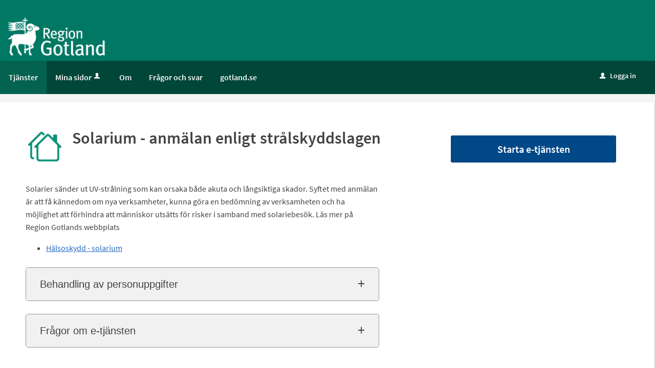

--- FILE ---
content_type: text/html;charset=ISO-8859-1
request_url: https://etjanst.gotland.se/oversikt/overview/627
body_size: 11412
content:
<!DOCTYPE html><html lang="sv">
<head>
<META http-equiv="Content-Type" content="text/html; charset=ISO-8859-1">
<meta name="viewport" content="width=device-width, initial-scale=1, maximum-scale=2">
<meta name="keywords" content="Open ePlatform, E-tj&auml;nster Region Gotland">
<meta name="description" content="Anm&amp;auml;l verksamhet d&amp;auml;r solarium uppl&amp;aring;ts till allm&amp;auml;nheten.">
<title>Solarium - anm&auml;lan enligt str&aring;lskyddslagen - Region Gotland</title>
<link rel="stylesheet" href="/css/global.css?v=fMdNYpMxa428Im9w">
<link rel="stylesheet" href="/css/header.css?v=fMdNYpMxa428Im9w">
<link rel="stylesheet" href="/css/layout.css?v=fMdNYpMxa428Im9w">
<link rel="stylesheet" href="/css/modules.css?v=fMdNYpMxa428Im9w">
<link rel="stylesheet" href="/css/interface.css?v=fMdNYpMxa428Im9w">
<link rel="stylesheet" href="/css/openhierarchy.css?v=fMdNYpMxa428Im9w">
<link rel="stylesheet" href="/css/overrides.css?v=fMdNYpMxa428Im9w">
<script src="/js/vendor/modernizr-2.6.2.min.js?v=fMdNYpMxa428Im9w"></script><script src="/static/global/jquery/jquery.js?v=fMdNYpMxa428Im9w"></script><script src="/static/global/jquery/jquery-migrate.js?v=fMdNYpMxa428Im9w"></script><script src="/static/global/jquery/jquery-ui.js?v=fMdNYpMxa428Im9w"></script><script src="/js/init-modernizr.js?v=fMdNYpMxa428Im9w"></script>
<link rel="stylesheet" type="text/css" href="/static/global/modal/accessible-modal.css?v=fMdNYpMxa428Im9w">
<link rel="stylesheet" type="text/css" href="/static/f/1/209/css/flowengine.css?v=fMdNYpMxa428Im9w">
<link rel="stylesheet" type="text/css" href="/static/f/1/209/css/targetgroupflowbrowser.css?v=fMdNYpMxa428Im9w">
<script src="/static/global/js/focus-trapper.js?v=fMdNYpMxa428Im9w"></script><script src="/static/global/modal/accessible-modal.js?v=fMdNYpMxa428Im9w"></script><script src="/static/f/1/209/js/jquery.blockui.js?v=fMdNYpMxa428Im9w"></script><script src="/static/f/1/209/js/flowengine.helpdialog.js?v=fMdNYpMxa428Im9w"></script><script src="/static/f/1/209/js/flowengine.js?v=fMdNYpMxa428Im9w"></script><script src="/static/f/1/209/js/flowengine.step-navigator.js?v=fMdNYpMxa428Im9w"></script><script src="/static/f/1/209/js/jquery.expander.min.js?v=fMdNYpMxa428Im9w"></script><script src="/static/f/1/209/js/flowinstancebrowser.js?v=fMdNYpMxa428Im9w"></script><script src="/static/f/1/209/js/jquery.cookie.js?v=fMdNYpMxa428Im9w"></script><script src="/static/f/1/209/js/targetgroupflowbrowser.js?v=fMdNYpMxa428Im9w"></script><script src="/js/fastclick.js?v=fMdNYpMxa428Im9w"></script><script type="module" src="/js/init-oep.js?v=fMdNYpMxa428Im9w"></script>
</head>
<body class="override">
<a href="#main-content" class="skip-to-main">G&aring; direkt till inneh&aring;llet</a>
<h1 id="defaultH1" class="hidden">V&auml;lkommen till e-tj&auml;nster - Gotland</h1>
<header>
<div class="top container"><p><a href="/"><img alt="Logotyp Region Gotland" src="/images/logo.png?v=1" style="margin-left:15px; margin-top:25px; max-width:190px" /></a></p>
</div>
<nav aria-label="Huvudmeny">
<div class="container">
<a role="button" class="only-mobile" href="#" id="toggle-primary" aria-controls="mainmenu" aria-expanded="false"><i aria-hidden="true">L</i>Meny</a>
<ul class="primary" id="mainmenu">
<li class="active selected">
<a href="/oversikt"><span>Tj&auml;nster</span></a>
</li>
<li>
<a href="/minasidor">Mina sidor<i aria-hidden="true" data-icon-before="u" class="vertical-align-middle"></i></a>
</li>
<li class="">
<a href="/om"><span>Om</span></a>
</li>
<li class="">
<a href="/page/faq"><span>Fr&aring;gor och svar</span></a>
</li>
<li class="">
<a href="http://www.gotland.se"><span>gotland.se</span></a>
</li>
</ul>
<div class="user">
<a href="/oversikt/overview/627?triggerlogin=1" class="logged-out"><i aria-hidden="true">u</i>Logga in</a>
</div>
</div>
</nav>
</header>
<div class="main container" role="main" id="main-content">
<div class="top-content"></div>
<div class="content-wide "><div id="FlowBrowser" class="contentitem">
<script type="text/javascript">
			userFavouriteModuleURI = '';
		</script>
<section class="no-pad-tablet flow-overview">
<div class="section-inside">
<div class="heading-wrapper">
<figure>
<img alt="" src="/oversikt/icon/1175"></figure>
<div class="heading">
<h1 id="flow_1175" class="xl">Solarium - anm&auml;lan enligt str&aring;lskyddslagen</h1>
</div>
</div>
<div class="description">
<div class="position-relative use-expandable">
<a href="#" role="button" class="btn btn-light btn-inline btn-readmore" title="L&auml;s mer">L&Auml;S MER</a>
<div class="readmore-text"><p><span class="normal">Solarier s&auml;nder ut UV-str&aring;lning som kan orsaka b&aring;de akuta och l&aring;ngsiktiga skador. Syftet med anm&auml;lan &auml;r att f&aring; k&auml;nnedom om nya verksamheter, kunna g&ouml;ra en bed&ouml;mning av verksamheten och ha m&ouml;jlighet att f&ouml;rhindra att m&auml;nniskor uts&auml;tts f&ouml;r risker i samband med solariebes&ouml;k.</span> L&auml;s mer p&aring; Region Gotlands webbplats</p>

<ul>
	<li><a href="https://gotland.se/jobb-och-foretagande/tillstand-regler-och-tillsyn/solarium"><span class="normal">H&auml;lsoskydd - solarium</span></a></li>
</ul></div>
</div>
<div class="about-flow-extension full border border-radius-small noexpander simplebox textcontent">
<h2 class="simplebox-title">
<button id="simplebox-header-owner" class="simplebox-header" aria-expanded="false" aria-controls="simplebox-owner">Behandling av personuppgifter</button>
</h2>
<section id="simplebox-owner" aria-labelledby="simplebox-header-owner" class="simplebox-content" style="display: none"><h3>Personuppgifter som behandlas</h3><ul>
<li>Namn</li>
<li>Adress</li>
<li>Fastighetsbeteckning</li>
<li>E-postadress</li>
<li>Personnummer</li>
<li>Telefonnummer</li>
<li>Mobilnummer</li>
<li>Personuppgifter i fritextf&auml;lt</li>
</ul><h3>&Auml;ndam&aring;let med behandlingen</h3><p>Vid handl&auml;ggningen av ditt &auml;rende registreras och behandlas de personuppgifter som framg&aring;r av informationen ovan. Behandlingen sker i det &auml;rendehanteringssystem som verksamheten anv&auml;nder f&ouml;r handl&auml;ggning av ditt &auml;rende.</p>

<p><a href="https://gotland.se/region-och-politik/personuppgifter---gdpr" target="_blank">S&aring; h&auml;r behandlar Region Gotland personuppgifter</a></p><h3>R&auml;ttslig grund f&ouml;r behandlingen</h3><p>Myndighetsut&ouml;vning och uppgift av allm&auml;nt intresse</p><h3>Lagringstid</h3><p>Bevaras</p><h3>&Ouml;vrigt om lagringstid</h3><p>Lagringstid avser tid efter att behandling av personuppgifterna avslutats.</p><h3>L&auml;mna klagom&aring;l p&aring; personuppgiftshantering</h3><p>Klagom&aring;l r&ouml;rande personuppgiftshanteringen i e-tj&auml;nsten kan l&auml;mnas till tillsynsmyndigheten, Integritetsskyddsmyndigheten. Bes&ouml;k Integritetsskyddsmyndighetens webbplats f&ouml;r mer information om hur du l&auml;mnar klagom&aring;l.</p>

<p><a href="https://www.imy.se/vagledningar/for-dig-som-privatperson/klagomal/" target="_blank">Integritetsskyddsmyndighetens webbplats om att l&auml;mna klagom&aring;l</a></p>
<h3>Personuppgiftsansvarig</h3>
<p>Milj&ouml;- och byggn&auml;mnden, Region Gotland<br>
<a href="mailto:registrator-mbn@gotland.se" title="Skicka e-post till: registrator-mbn@gotland.se">registrator-mbn@gotland.se</a>
</p>
</section>
</div>
<div class="about-flow-extension full border border-radius-small noexpander simplebox textcontent">
<h2 class="simplebox-title">
<button id="simplebox-header-contact" class="simplebox-header" aria-expanded="false" aria-controls="simplebox-contact">Fr&aring;gor om e-tj&auml;nsten</button>
</h2>
<section id="simplebox-contact" aria-labelledby="simplebox-header-contact" class="simplebox-content" style="display: none">
<p>Enhet Milj&ouml;- och h&auml;lsa, Teknik- och Samh&auml;llsbyggnadsf&ouml;rvaltningen<br>
<a href="mailto:registrator-mbn@gotland.se" title="Skicka e-post till: registrator-mbn@gotland.se">registrator-mbn@gotland.se</a>
<br>
<a href="tel:0498-269000" title="Ring nummer: 0498-269000">0498-269000</a>
</p>
</section>
</div>
</div>
</div>
<div class="aside-inside start-flow-panel has-steps">
<div class="section noborder">
<div class="btn-wrapper">
<a class="btn btn-green xl full" href="/oversikt/flow/1175" onclick="askForLoginOrContinue(this, event);" aria-haspopup="dialog" aria-label="Starta e-tj&auml;nsten&nbsp;-&nbsp;Solarium - anm&auml;lan enligt str&aring;lskyddslagen">Starta e-tj&auml;nsten</a>
</div>
<div class="help-box" data-help-box="askLogin" aria-modal="true" role="dialog">
<div>
<div class="textcontent">
<a class="close btn" href="#" role="button" data-icon-after="x" aria-label="St&auml;ng rutan Fr&aring;ga om inloggning">St&auml;ng</a>
<h1 class="nopadding bigmarginbottom">Fr&aring;ga om inloggning</h1><p>Om du loggar in s&aring; kan vi f&ouml;rifylla fr&aring;gor med uppgifter vi h&auml;mtar fr&aring;n andra system t.ex. skatteverket.</p>

<p>Du kan &auml;ven f&aring; &aring;terkoppling om &auml;rendets status och notifiering om handl&auml;ggaren beh&ouml;ver mer information.</p><a href="#" class="btn btn-green xl full login">Logga in och starta e-tj&auml;nsten</a><a href="#" class="btn btn-green xl full bigmargintop continue">G&aring; vidare utan inloggning</a>
</div>
</div>
</div>
<div class="help-backdrop" data-help-box="askLogin"></div>
</div>
</div>
<div class="section-full no-pad-tablet">
<h2 class="h1 hide-tablet">Du kommer att g&aring; igenom f&ouml;ljande steg:</h2>
<div class="service-navigator-wrap summary">
<div>
<a data-icon-after="<" href="#" class="js-prev disabled" aria-label="F&ouml;reg&aring;ende"><span>F&ouml;reg&aring;ende</span></a>
<ol class="service-navigator primary navigated">
<li>
<span data-step="1">Verksamheten</span>
</li>
<li>
<span data-step="2">Kontaktuppgifter</span>
</li>
<li>
<span data-step="3">Skicka in</span>
</li>
</ol>
<a data-icon-after=">" href="#" class="js-next" aria-label="N&auml;sta"><span>N&auml;sta</span></a>
</div>
</div>
</div>
</section>
</div>
</div>
</div>
<footer>
<div class="container">
<div class="footer-info">
<h2>Kontakta Region Gotland</h2>
<p>
<a href="tel:+46498269000">Telefon: 0498-26 90 00</a>
<br>
<a href="mailto:regiongotland@gotland.se">E-post: regiongotland@gotland.se</a>
</p>
<p>
<a href="http://www.gotland.se/48530" target="_blank"><img src="/images/arrow.png" alt=""> 
									Kontakter och adresser
								</a>
</p>
<p>
<a href="http://www.gotland.se" target="_blank"><img src="/images/arrow.png" alt=""> 
									www.gotland.se
								</a>
</p>
</div>
<div class="footer-info">
<h2>F&ouml;lj oss</h2>
<p>
<a href="https://www.facebook.com/regiongotland/" target="_blank"><img src="/images/facebook.png" alt="Facebook"> Facebook</a>
</p>
<p>
<a href="https://www.linkedin.com/company/gotlands-kommun" target="_blank"><img src="/images/linkedin.png" alt="LinkedIn"> LinkedIn</a>
</p>
<p>
<a href="https://www.instagram.com/viarregiongotland/" target="_blank"><img src="/images/instagram.png" alt="Instagram"> Instagram</a>
</p>
<p>
<a href="http://www.gotland.se/socialamedier" target="_blank"><img src="/images/more.png" alt=""> Fler sociala medier</a>
</p>
</div>
<div class="footer-info clearboth">
<p class="tiny nomargin">Copyright &copy; Region Gotland &nbsp;&nbsp;&nbsp; Organisationsnummer: 212000-0803 &nbsp;&nbsp;&nbsp; Plusgironummer: 18 97 50-3</p>
</div>
</div>
</footer>
</body>
</html>


--- FILE ---
content_type: text/css
request_url: https://etjanst.gotland.se/css/overrides.css?v=fMdNYpMxa428Im9w
body_size: 13623
content:
@CHARSET "ISO-8859-1";

html, body {
	background-color: #F6F6F6;
}

.service-navigator li span {
}

.btn.btn-green {
	background-color: #004887;
}

.btn.btn-green:hover, .btn.btn-green:focus {
	background-color: #00325e;
	border-top: 1px solid #00325e !important;
  	box-shadow: none;
}

.btn.btn-light {
	background-color: #dcddde;
}

.btn.btn-blue, .btn.btn-search {
	background-color: #004887 !important;
}

.btn.btn-blue:focus, .btn.btn-search:focus {
	background-color: #00325e !important;
}

header .user .logged-out, header .user .logged-out:focus {
	background-color: #004887 !important;
}

.btn.btn-blue:focus, .btn.btn-search:focus {
	border-top: 1px solid #00325e !important;
  	box-shadow: none;
}

header .user .logged-out:focus {
	border-top: 1px solid #B1001F !important;
  	box-shadow: none;
}

.btn.btn-blue:hover, .btn.btn-search:hover, header .user .logged-out:hover {
  	background: #00325e !important;
}

header .user .logged-out:hover {
  	background: #B1001F !important;
}

.btn.btn-blue:hover, .btn.btn-blue:focus {
    border-top: 1px solid #00325e;
    box-shadow: none;
}

.search-wrapper .search .input-wrapper.focus input[type="text"], .search-wrapper .search .input-wrapper.focus .symbol {
	border-color: #004887;
}

header nav {
	background-color: #004887;
}

header .user .logged-in .toggler {
	background-color: #004887;
	border: none;
}

header .user .logged-in .submenu ul li a .arrow {
	padding-left: 8px;
}

header .user .logged-in.active .toggler {
	border: none;
	background-color: #fff;
}

header .user .logged-in.active .toggler i {
	color: #424242;
}

header .user .logged-in .submenu ul li.bordered-link, header nav ul li .submenu ul li.bordered-link {
	border-bottom: 4px solid #004887;
}

header .user .logged-in .submenu ul li.bordered-link:hover, header nav ul li .submenu ul li.bordered-link:hover {
	border-bottom: 4px solid #B1001F;
}

header nav ul {
	padding: 0;
}

header nav ul li.active, header nav ul li.active.dd, header nav ul.right li.active {
	background-color: #00325e;
	box-shadow: none;
	border-right: none;
}

header nav ul.right li a:focus {
	text-decoration: none;
}

header .submenu ul li.active a span {
	color: #2a5b90 !important;
}

header nav ul li:hover, header nav ul li.active:hover, header nav ul li.active.dd:hover, header nav ul.right li.active:hover {
	background-color: #00325e;
	box-shadow: none;
	border-right: none;
}

header nav ul li.active .marker {
	display: none;	
}

header nav ul.right li.active .marker {
	display: block;
}

header nav ul li a, header .user .logged-in h2, header nav ul li .submenu ul li a, header .user .logged-in .submenu ul li a {
    text-shadow: none;
}

header nav ul li .submenu {
	box-shadow: 0 10px 18px rgba(0, 0, 0, 0.24);
}

.tags-wrapper .tags ul li a, .tags-wrapper .tags ul li a:hover, .footer-button,
.list-table li a:not(.delete_favourite):not(.delete):hover, .list-table li a:not(.delete_favourite):not(.delete):focus,
.previews li a:hover h2, .previews li a:focus h2 {
	color: #004887;
}

.top.container img {
	-webkit-transition:height 0.2s ease-in-out 0s;
	transition: height 0.2s ease-in-out 0s;
}

.top.container p {
	margin-top: 10px;
	margin-bottom: 10px;
}

@media screen and (max-width: 1004px) {
	.top.container img {
		height: auto;
	}
}

@media screen and (max-width: 1320px) {
	.top.container img {
		margin-left: 10px;
	}
}

@media screen and (max-width: 767px) {
	.top.container img {
		height: auto;
	}
}

.aside-inside .section.yellow, .summary-buttons li.flagged a, .btn.btn-file {
	background-color: rgba(238,177,17,0.2);
}

.panel-wrapper.follow, .panel-wrapper.yellow {
	background-color: #fcefcf;
}

.search-wrapper.flowbrowser {
	background-color: #FFFFFF !important;
}

.search-wrapper.flowbrowser > .inner {
	background-color: #FFFFFF !important;
}

.view-toggler a.grid, .view-toggler a.list.selected {
	background-image: url("../images/view-toggler-list.svg") !important;
}

.view-toggler a.grid.selected {
	background-image: url("../images/view-toggler-grid.svg") !important;
}

@media screen and (min-width: 767px) {
	.search-wrapper.flowbrowser .search-field {
		background-image: url("../images/search.svg") !important;
	}
}
.filter-list ul li a.selected .count {
	background-color: #009CDD !important;
}

#FlowBrowser.contentitem {
	min-height: 380px;
}

/* Footer fonts */

/* open-sans-regular - latin */
@font-face {
  font-family: 'Open Sans';
  font-style: normal;
  font-weight: 400;
  src: url('../fonts/open-sans-v13-latin-regular.eot'); /* IE9 Compat Modes */
  src: local('Open Sans'), local('OpenSans'),
       url('../fonts/open-sans-v13-latin-regular.eot?#iefix') format('embedded-opentype'), /* IE6-IE8 */
       url('../fonts/open-sans-v13-latin-regular.woff2') format('woff2'), /* Super Modern Browsers */
       url('../fonts/open-sans-v13-latin-regular.woff') format('woff'), /* Modern Browsers */
       url('../fonts/open-sans-v13-latin-regular.ttf') format('truetype'), /* Safari, Android, iOS */
       url('../fonts/open-sans-v13-latin-regular.svg#OpenSans') format('svg'); /* Legacy iOS */
}

/* open-sans-600 - latin */
@font-face {
  font-family: 'Open Sans';
  font-style: normal;
  font-weight: 600;
  src: url('../fonts/open-sans-v13-latin-600.eot'); /* IE9 Compat Modes */
  src: local('Open Sans Semibold'), local('OpenSans-Semibold'),
       url('../fonts/open-sans-v13-latin-600.eot?#iefix') format('embedded-opentype'), /* IE6-IE8 */
       url('../fonts/open-sans-v13-latin-600.woff2') format('woff2'), /* Super Modern Browsers */
       url('../fonts/open-sans-v13-latin-600.woff') format('woff'), /* Modern Browsers */
       url('../fonts/open-sans-v13-latin-600.ttf') format('truetype'), /* Safari, Android, iOS */
       url('../fonts/open-sans-v13-latin-600.svg#OpenSans') format('svg'); /* Legacy iOS */
}


/* Footer */

footer {
    background: #55565a none repeat scroll 0 0;
    color: #FFFFFF;
    box-shadow: 0 500px 0 500px #FFFFFF;
    padding: 70px 25px;
    font-family: 'Open Sans';
    font-weight: 600;
}

footer h2{
	padding: 0px;
	font-size: 17px;
}

footer p{
    margin: 0.3em 0;
    margin-left: 2px;
    font-weight: 400;
}

footer img{
    margin-right: 6px;
}

footer a, footer a:hover{
	color: #FFFFFF;
}

footer a{
	color: #FFFFFF;
	font-size: 12px
}

footer p.tiny{
	font-size: 80%;
	font-weight: 400
}

footer .container {
    background-color: #55565a;
    margin: 0 auto;
    padding: 0;
    position: relative;
    max-width: 1265px;
}

div.footer-info{
	float: left;
	margin-right: 50px;
	margin-bottom: 10px;
}

div.start-flow-panel .btn-blue{
	background-color: #9A9899 !important;
}

div.start-flow-panel .btn-blue:hover, div.start-flow-panel .btn-blue:focus{
	background-color: #8D8B8C !important;
	border-top: 1px solid #8D8B8C !important;
  	box-shadow: none;
}

ul.flow-list .btn.btn-blue{
	background-color: #ECECEC !important;
	color: #555555;
}

/* Generated overrides */

/* 1. Sidhuvud */
header {
	background: #007864;
}
header .top {
	background-color: #007864;
}

/* 2. Menyrad */
header nav {
	background: #004639;
}
header nav ul li a, header nav ul.right li a i, header .user .logged-in h2, header .user .logged-in .toggler i  {
	color: #FFFFFF;
}

/* 3. Valt menyalternativ */
header nav ul li.selected, header nav ul li.active.dd, header nav ul.right li.active, header nav ul li:hover, header nav ul li.active:hover, header nav ul li.active.dd:hover, header nav ul.right li.active:hover {
	background: #036250;
	color: #FFFFFF;
	border-right: 0px;
}
.override header nav ul li.selected a, .override header nav ul li a:hover, .override header nav ul li a:focus {
	color: #FFFFFF;
}
header nav ul li.dd.active:hover a {
	color: #FFFFFF;
}
header nav ul li.active .submenu ul li a, header nav ul li.active .submenu ul li.no-url, #notificationsMenu, #notificationsMenu:hover, header ul.right li .notification-menu article a {
	color: #424242 !important;
}

header nav ul.primary li .submenu a:focus {
	color: #424242;
}

header nav ul li.selected .submenu ul li {
	background: #fff;
	color: #424242;
}
nav ul li i[title]:hover {
	color: 	#FFFFFF;
}
@media screen and (max-width: 767px) {
	.override header nav ul li.selected a {
		color: #424242;
	}
	.override header nav ul li.dd.active a {
		color: #424242;
	}
	.override header nav ul li a:hover, .override header nav ul li a:focus {
		color: #424242;
	}
}

/* 4. Tjänstekort */
ul.flow-list li {
	background: #FFFFFF;
	color: #444648;	
}

/* 5. Tjänstekort, botten */
.btn.btn-blue.btn-inline.only-desktop-tablet {
	background: #1E6AAC !important;
	color: #FFFFFF;
}
.views-wrapper .btn.btn-blue {
	background: #1E6AAC !important;
	color: #FFFFFF;	
}
.btn.btn-blue.btn-inline.only-mobile {
	background: #1E6AAC !important; 
}
.btn.btn-blue.btn-inline.only-mobile:hover {
	background: #1E6AAC !important;
	border-color: #1E6AAC !important; 
}
.btn.btn-blue.btn-inline.only-desktop-tablet:hover {
	border-color: #1E6AAC !important;
		background: #1E6AAC !important;
}



/* 6. Bakgrund mest anv. */
.browsing .popular-flows-wrapper {
	background: #E0EFEC;
}

/* 7.Bakgrund */
html, body {
	background: #F6F4F4;
}

/* 8. Vald kategori - förgrund */
.filter-list ul li a.selected { 
	color: #1E6AAC !important;
}

/* 8. Vald kategori - bakgrund */
.filter-list ul li a.selected .count {
	background: #1E6AAC !important;
}
@media screen and (max-width: 767px) {
	.btn.btn-blue.xl.toggle-list-btn.filter-list-btn.toggle-btn.only-mobile {
		background: #1E6AAC !important;
	}
	.btn.btn-blue.sort-btn.filter-list-btn.xl {
		background: #1E6AAC !important;
	}
}

/* 9. Sidfot */
footer {
	background: #004887;
	color: #FFFFFF;
	border-bottom-color: #004887;
	box-shadow: 0 500px 0 500px #004887;
}
footer .container {
	background-color: #004887;
}

/* 10. Inloggningsknapp */
header .user .logged-out {
	background: #004639 !important;
	color: #FFFFFF;
}
header .user .logged-out:hover {
	background: #003127 !important;
}
header .user .logged-out:focus {
	background: #003127 !important;
	border-color: #003127 !important;
}
header .user .logged-in .toggler {
	border: none;
	background-color: #004639;
}
header .user .logged-in .submenu ul li a:hover {
	color: #004639 !important;
}
header .user .logged-in.active .toggler {
	border: none;
	background-color: #FFFFFF;
}
header .user .logged-in.active .toggler i {
	color: #424242;
}
.override .loginprovider .btn.btn-blue {
	background-color: #1E6AAC;
}
.override .loginprovider .btn.btn-blue:hover {
	background-color: #1E6AAC;
	border-color: #1E6AAC;
}

/* 11. Sök-knapp */
.btn.btn-blue.search-btn {
	background: #004887 none repeat scroll 0 0 !important;
	color: #FFFFFF;
}
.btn.btn-blue.search-btn:hover, .btn.btn-blue.search-btn:active, .btn.btn-blue.search-btn:focus {
	background: #00325e !important;
	border-top: 1px solid #00325e !important;
	box-shadow: inset 0 1px 0 #00325e !important;
	color: #FFFFFF;
}

/* 12. Bakgrund sökfält */
.search-wrapper.flowbrowser, .search-wrapper.flowbrowser > .inner {
	background: #FFFFFF !important;
}
.override.browsing .search-wrapper .recommended-searches {
	color: #000000 !important;
}
.override .search-wrapper.flowbrowser .recommended-searches a {
	color: #000000 !important;
}
.browsing .top-content {
	padding-top: 0px !important;
}
@media screen and (max-width: 767px) {
	.search-wrapper.flowbrowser .inner h2.only-mobile {
/* 		color: #fff; */
	}	
}

/* 13. Bakgrund sökresultat */
.search-wrapper.flowbrowser .search-result-wrapper {
	background: #DDEBF8;
}

/* 14. Ikoner */
.view-toggler a.grid.selected {
	background-image: url("../images/view-toggler-grid.svg?v=1") !important;
}
.view-toggler a.grid, .view-toggler a.list.selected {
	background-image: url("../images/view-toggler-list.svg?v=1") !important;
}

/* 15. Rensa filter */
.clear-filter-btn {
	background-color: #F44336 !important;
}
.clear-filter-btn.disabled, .clear-filter-btn.disabled:hover, .clear-filter-btn.disabled:focus {
	background-color: #ccc !important;
}
.btn.btn-red.clear-all-filter-btn {
	background-color: #F44336;
}
.btn.btn-red.clear-all-filter-btn:hover, .btn.btn-red.clear-all-filter-btn:focus {
	background-color: #F44336;
	border-top: 1px solid #F44336;
	box-shadow: inset 0 1px 0 #F44336;
}

/* Accessibility */

.skip-to-main {position: absolute;
	transform: translateY(-100%);
	top: 7px;
  	left: 7px;
  	background-color: #FFF !important;
  	padding: 1em;
  	outline: 2px dotted white !important;
  	outline-offset: 2px;
}
.skip-to-main:focus {
	transform: translateY(0%);	
	z-index: 999;
}

@media screen and (max-width: 767px) {
	
	header nav ul.primary li a:focus-visible {
		outline-color: #000000 !important;
	}
}

header .top.container a:focus-visible,
header nav a:focus-visible {
	outline-color: #FFFFFF !important;
}

header nav ul.primary > li .submenu a:focus-visible,
.user .submenu a:focus-visible,
header nav ul.right .submenu.notification-menu a:focus-visible{
	outline-color: #000000 !important;
}

header nav #toggle-primary i {
    font-size: 33px;
    padding-top: 7px;
    padding-left: 7px;
    font-weight: normal;
    vertical-align: middle;
}
